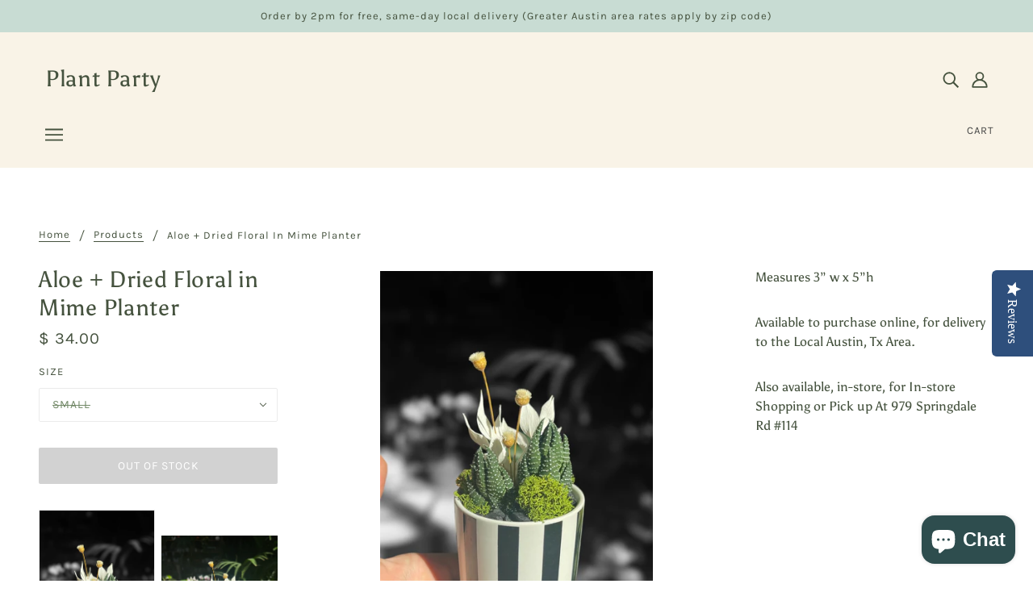

--- FILE ---
content_type: text/javascript; charset=utf-8
request_url: https://plantparty.co/products/untitled-sep3_16-52.js
body_size: 435
content:
{"id":7921325047939,"title":"Aloe + Dried Floral in Mime Planter","handle":"untitled-sep3_16-52","description":"\u003cp\u003eMeasures 3” w x 5”h \u003c\/p\u003e\n\u003cmeta charset=\"UTF-8\"\u003e\n\u003cp\u003eAvailable to purchase online, for delivery to the Local Austin, Tx Area. \u003c\/p\u003e\n\u003cp\u003e\u003cspan\u003eAlso available, in-store, for In-store Shopping or Pick up At 979 Springdale Rd #114\u003c\/span\u003e\u003c\/p\u003e","published_at":"2023-09-03T16:53:43-05:00","created_at":"2023-09-03T16:52:50-05:00","vendor":"Plant Party","type":"","tags":["houseplant","low light","small plant","w492"],"price":3400,"price_min":3400,"price_max":4800,"available":false,"price_varies":true,"compare_at_price":null,"compare_at_price_min":0,"compare_at_price_max":0,"compare_at_price_varies":false,"variants":[{"id":43301562613891,"title":"Small","option1":"Small","option2":null,"option3":null,"sku":"","requires_shipping":true,"taxable":true,"featured_image":null,"available":false,"name":"Aloe + Dried Floral in Mime Planter - Small","public_title":"Small","options":["Small"],"price":3400,"weight":0,"compare_at_price":null,"inventory_quantity":0,"inventory_management":"shopify","inventory_policy":"deny","barcode":null,"requires_selling_plan":false,"selling_plan_allocations":[]},{"id":43301562646659,"title":"Medium","option1":"Medium","option2":null,"option3":null,"sku":"","requires_shipping":true,"taxable":true,"featured_image":null,"available":false,"name":"Aloe + Dried Floral in Mime Planter - Medium","public_title":"Medium","options":["Medium"],"price":4800,"weight":0,"compare_at_price":null,"inventory_quantity":0,"inventory_management":"shopify","inventory_policy":"deny","barcode":null,"requires_selling_plan":false,"selling_plan_allocations":[]}],"images":["\/\/cdn.shopify.com\/s\/files\/1\/0331\/4665\/files\/E47FB84C-437B-4086-9ABD-9E8CA68D7EBC.jpg?v=1693778051","\/\/cdn.shopify.com\/s\/files\/1\/0331\/4665\/files\/A4E6711B-CF55-4C25-8BD4-40703FF9FCE8.jpg?v=1693778051"],"featured_image":"\/\/cdn.shopify.com\/s\/files\/1\/0331\/4665\/files\/E47FB84C-437B-4086-9ABD-9E8CA68D7EBC.jpg?v=1693778051","options":[{"name":"Size","position":1,"values":["Small","Medium"]}],"url":"\/products\/untitled-sep3_16-52","media":[{"alt":null,"id":32132731207811,"position":1,"preview_image":{"aspect_ratio":0.563,"height":1920,"width":1080,"src":"https:\/\/cdn.shopify.com\/s\/files\/1\/0331\/4665\/files\/E47FB84C-437B-4086-9ABD-9E8CA68D7EBC.jpg?v=1693778051"},"aspect_ratio":0.563,"height":1920,"media_type":"image","src":"https:\/\/cdn.shopify.com\/s\/files\/1\/0331\/4665\/files\/E47FB84C-437B-4086-9ABD-9E8CA68D7EBC.jpg?v=1693778051","width":1080},{"alt":null,"id":32132731240579,"position":2,"preview_image":{"aspect_ratio":0.75,"height":4032,"width":3024,"src":"https:\/\/cdn.shopify.com\/s\/files\/1\/0331\/4665\/files\/A4E6711B-CF55-4C25-8BD4-40703FF9FCE8.jpg?v=1693778051"},"aspect_ratio":0.75,"height":4032,"media_type":"image","src":"https:\/\/cdn.shopify.com\/s\/files\/1\/0331\/4665\/files\/A4E6711B-CF55-4C25-8BD4-40703FF9FCE8.jpg?v=1693778051","width":3024}],"requires_selling_plan":false,"selling_plan_groups":[]}

--- FILE ---
content_type: text/javascript; charset=utf-8
request_url: https://plantparty.co/products/untitled-sep3_16-52.js
body_size: 422
content:
{"id":7921325047939,"title":"Aloe + Dried Floral in Mime Planter","handle":"untitled-sep3_16-52","description":"\u003cp\u003eMeasures 3” w x 5”h \u003c\/p\u003e\n\u003cmeta charset=\"UTF-8\"\u003e\n\u003cp\u003eAvailable to purchase online, for delivery to the Local Austin, Tx Area. \u003c\/p\u003e\n\u003cp\u003e\u003cspan\u003eAlso available, in-store, for In-store Shopping or Pick up At 979 Springdale Rd #114\u003c\/span\u003e\u003c\/p\u003e","published_at":"2023-09-03T16:53:43-05:00","created_at":"2023-09-03T16:52:50-05:00","vendor":"Plant Party","type":"","tags":["houseplant","low light","small plant","w492"],"price":3400,"price_min":3400,"price_max":4800,"available":false,"price_varies":true,"compare_at_price":null,"compare_at_price_min":0,"compare_at_price_max":0,"compare_at_price_varies":false,"variants":[{"id":43301562613891,"title":"Small","option1":"Small","option2":null,"option3":null,"sku":"","requires_shipping":true,"taxable":true,"featured_image":null,"available":false,"name":"Aloe + Dried Floral in Mime Planter - Small","public_title":"Small","options":["Small"],"price":3400,"weight":0,"compare_at_price":null,"inventory_quantity":0,"inventory_management":"shopify","inventory_policy":"deny","barcode":null,"requires_selling_plan":false,"selling_plan_allocations":[]},{"id":43301562646659,"title":"Medium","option1":"Medium","option2":null,"option3":null,"sku":"","requires_shipping":true,"taxable":true,"featured_image":null,"available":false,"name":"Aloe + Dried Floral in Mime Planter - Medium","public_title":"Medium","options":["Medium"],"price":4800,"weight":0,"compare_at_price":null,"inventory_quantity":0,"inventory_management":"shopify","inventory_policy":"deny","barcode":null,"requires_selling_plan":false,"selling_plan_allocations":[]}],"images":["\/\/cdn.shopify.com\/s\/files\/1\/0331\/4665\/files\/E47FB84C-437B-4086-9ABD-9E8CA68D7EBC.jpg?v=1693778051","\/\/cdn.shopify.com\/s\/files\/1\/0331\/4665\/files\/A4E6711B-CF55-4C25-8BD4-40703FF9FCE8.jpg?v=1693778051"],"featured_image":"\/\/cdn.shopify.com\/s\/files\/1\/0331\/4665\/files\/E47FB84C-437B-4086-9ABD-9E8CA68D7EBC.jpg?v=1693778051","options":[{"name":"Size","position":1,"values":["Small","Medium"]}],"url":"\/products\/untitled-sep3_16-52","media":[{"alt":null,"id":32132731207811,"position":1,"preview_image":{"aspect_ratio":0.563,"height":1920,"width":1080,"src":"https:\/\/cdn.shopify.com\/s\/files\/1\/0331\/4665\/files\/E47FB84C-437B-4086-9ABD-9E8CA68D7EBC.jpg?v=1693778051"},"aspect_ratio":0.563,"height":1920,"media_type":"image","src":"https:\/\/cdn.shopify.com\/s\/files\/1\/0331\/4665\/files\/E47FB84C-437B-4086-9ABD-9E8CA68D7EBC.jpg?v=1693778051","width":1080},{"alt":null,"id":32132731240579,"position":2,"preview_image":{"aspect_ratio":0.75,"height":4032,"width":3024,"src":"https:\/\/cdn.shopify.com\/s\/files\/1\/0331\/4665\/files\/A4E6711B-CF55-4C25-8BD4-40703FF9FCE8.jpg?v=1693778051"},"aspect_ratio":0.75,"height":4032,"media_type":"image","src":"https:\/\/cdn.shopify.com\/s\/files\/1\/0331\/4665\/files\/A4E6711B-CF55-4C25-8BD4-40703FF9FCE8.jpg?v=1693778051","width":3024}],"requires_selling_plan":false,"selling_plan_groups":[]}